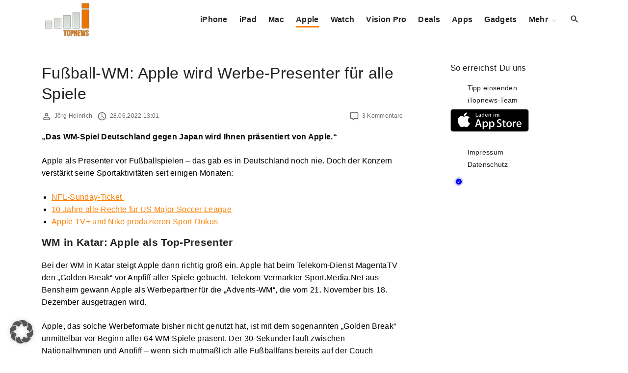

--- FILE ---
content_type: text/html; charset=utf-8
request_url: https://www.google.com/recaptcha/api2/aframe
body_size: 269
content:
<!DOCTYPE HTML><html><head><meta http-equiv="content-type" content="text/html; charset=UTF-8"></head><body><script nonce="bhfqZtAxGPZSW4UpnO8RkA">/** Anti-fraud and anti-abuse applications only. See google.com/recaptcha */ try{var clients={'sodar':'https://pagead2.googlesyndication.com/pagead/sodar?'};window.addEventListener("message",function(a){try{if(a.source===window.parent){var b=JSON.parse(a.data);var c=clients[b['id']];if(c){var d=document.createElement('img');d.src=c+b['params']+'&rc='+(localStorage.getItem("rc::a")?sessionStorage.getItem("rc::b"):"");window.document.body.appendChild(d);sessionStorage.setItem("rc::e",parseInt(sessionStorage.getItem("rc::e")||0)+1);localStorage.setItem("rc::h",'1768651230803');}}}catch(b){}});window.parent.postMessage("_grecaptcha_ready", "*");}catch(b){}</script></body></html>

--- FILE ---
content_type: application/javascript; charset=UTF-8
request_url: https://itopnewsde.disqus.com/count-data.js?1=534738%20https%3A%2F%2Fwww.itopnews.de%2F%3Fp%3D534738
body_size: 286
content:
var DISQUSWIDGETS;

if (typeof DISQUSWIDGETS != 'undefined') {
    DISQUSWIDGETS.displayCount({"text":{"and":"und","comments":{"zero":"Keine Kommentare","multiple":"{num} Kommentare","one":"1 Kommentar"}},"counts":[{"id":"534738 https:\/\/www.itopnews.de\/?p=534738","comments":3}]});
}